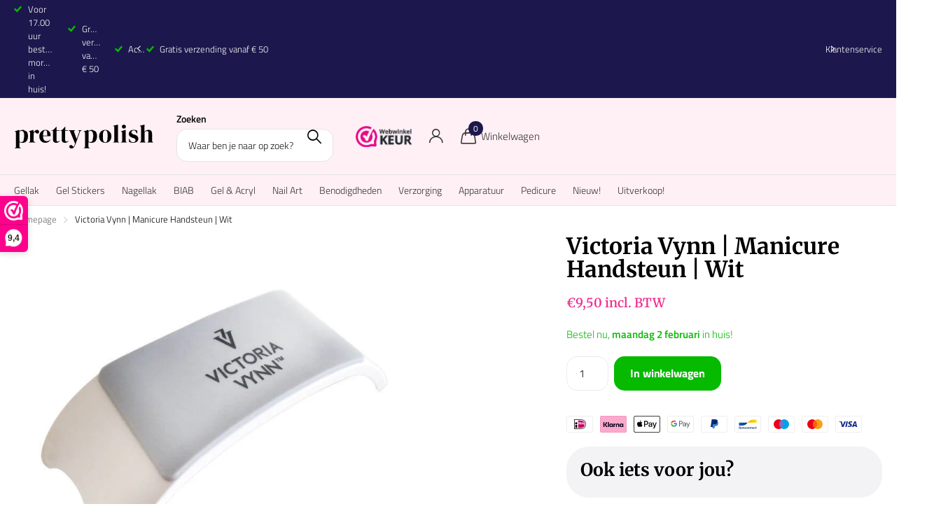

--- FILE ---
content_type: text/css
request_url: https://prettypolish.nl/cdn/shop/t/15/assets/prettypolish.css?v=40479627121052050871765216741
body_size: 77
content:
.m6pn#cart{max-width:750px}.template-product .product-recommendations{background:#1c184d0d;padding:20px 20px 0;border-radius:32px}.template-product .pp-pdp2kolom{display:flex;justify-content:space-between}.template-product .pp-pdp2kolom>div{width:47%}@media only screen and (max-width: 1000px){.template-product .pp-pdp2kolom{flex-direction:column}.template-product .pp-pdp2kolom>div{width:100%}}.template-product .pp-productspecs ul{margin:20px 0 0;padding:0;list-style:none}.template-product .pp-productspecs ul li{padding:10px}.template-product .pp-productspecs ul li span{min-width:150px;display:inline-block}.template-product .pp-productspecs ul li:nth-child(odd){background:#1c184d0d}.pp-container-blog{max-width:1280px;display:flex;overflow:none;position:relative;margin-left:auto;margin-right:auto}@media only screen and (max-width: 800px){.pp-container-blog{flex-direction:column}}pp-container-blog h1,.pp-container-blog h2,.pp-container-blog h3,.pp-container-blog h4{scroll-margin-top:20px}.pp-container-blog aside{min-width:250px;width:100%;margin:0 20px 0 0}@media only screen and (max-width: 800px){.pp-container-blog aside{margin:0 0 40px}}.pp-blog-menu-sticky{background-color:#f5f5f5;position:sticky;top:15px;padding:10px 10px 20px;border-radius:15px}@media only screen and (max-width: 800px){.pp-blog-menu-sticky{position:relative}}body.template-article,body.template-page{overflow-x:visible!important;scroll-behavior:smooth}.pp-blog-menu-sticky ol li a{color:var(--primary_text_h);font-size:14px}.pp-blog-menu-sticky ol{padding-left:15px!important;margin-bottom:0}.pp-blog-menu-sticky ol:before{content:"Inhoudspagina";margin-left:-15px;font-weight:700}.product-card figure.has-secondary-overlay{position:relative}.product-card-secondary-thumb{position:absolute;right:.75rem;top:.75rem;width:32%;max-width:110px;aspect-ratio:1 / 1;overflow:hidden;border-radius:6px;background:#fff;box-shadow:0 4px 10px #0000001f;z-index:2}.product-card-secondary-thumb img{width:100%;height:100%;object-fit:cover;display:block}@media (max-width: 749px){.product-card-secondary-thumb{display:none}}.pp-variant-group{margin-top:8px;display:flex;flex-wrap:wrap;gap:6px}.pp-variant-pill{display:inline-flex;align-items:center;justify-content:center;padding:4px 8px;font-size:11px;border-radius:999px;border:1px solid #ddd;text-decoration:none;color:inherit;background:#fff}.pp-variant-pill.is-active{border-color:#ff2d86;background:#ffeff7;font-weight:600}
/*# sourceMappingURL=/cdn/shop/t/15/assets/prettypolish.css.map?v=40479627121052050871765216741 */


--- FILE ---
content_type: application/javascript; charset=utf-8
request_url: https://searchanise-ef84.kxcdn.com/preload_data.6e0c6D1D2p.js
body_size: 10025
content:
window.Searchanise.preloadedSuggestions=['victoria vynn','by djess','victoria vynn gellak','cat eye','top coat','mega base','builder gel','victoria vynn gel','base coat','rubber base','by djess gellak','gel polish','build gel','soft gel tips','tape bond','victoria vynn base','smooth base','fiber gel','victoria vyn','nail prep','dual forms','victoria vynn top coat','victoria vynn top','master gel','nail art','cat eye gellak','victoria vynn salon gellak','milky white','blooming gel','victoria vynn builder gel','gel tips','gummy base','hema vrij','victoria vynn build gel','founding base','victoria vynn mega base','bottle gel','pharm foot','hard gel','victoria vynn topcoat','glitter gellak','soft gel','by djess gel polish','boost base','victoria vynn pure','uv lamp','dual form','by jess','victoria vynn primer','primer acid','top no wipe','victoria vynn gel polish','no wipe','nagel tips','gel x','base gel','led lamp','wit gellak','art gel','victoria vynn biab','bottle builder','mega base clear','control gel','3d gel','duo prep','poly gel','gel penseel','top coat no wipe','tpo vrij','ocho nails','dehydrator victoria vynn','victoria vynn cat eye','topcoat no wipe','by djess biab','victoria vynn pure gel polish','victoria vynn master gel','by djes','acryl gel','gel victoria vynn','acid primer','victoria vynn tape bond','by djess top coat','victoria vynn soft gel tips','bydjess gellak','gellak victoria vynn','master gel base','gellak rood','prep max','victoria vynn hard gel','victoria gel','gel base','victoria vynn gellak rood','gel builder','victoria gellak','victoria vynn glitter','peel off','nail tips','top coat victoria vynn','nagel sjablonen','victoria vynn base coat','nagelriem olie','biab gel','gel lak','victoria vynn builder','gellak remover','no wipe top coat','starter set','soft tips','victoria vynn kleuren','base build gel','by djess base','top victoria vynn','gelacy nude','salon gellak','gellak blauw','baby boom','victoria vynn cleaner','victoria vynn bottle gel','mega base nude','gellak roze','mousse gel','hema free','duo max','victoria vynn nail prep','victoria vynn salon','bruin gellak','paint gel','glitter gel','oh my gloss','gellak glitter','cuticle remover','starter kit','line art gel','brilliant gel','cold pink','nail polish','rubber base coat','cat eye magneet','cateye gellak','uv led lamp','french manicure','cat eye victoria vynn','gel victoria','gel nagellak','victoria vynn prep','base victoria vynn','glitter top','liquid polygel','victoria zel','by djess gel','red gellak','victoria vynn penseel','victoria vynn rood','glossy top','no wipe top','rood gellak','nagel verlenging','mega base beige','by djess topcoat','gummy top','tpo vrij kleuren','matte topcoat','zwart gellak','victoria vynn red','nagel olie','build gel base','top gel','nagel frees bitjes','victoria vynn easy fiber gel','victoria pure','gellak nude','acryl liquid','bordeaux rood','color wheel','by djess top','victoria vynn mousse gel','victoria vynn brillant gel','roze gellak','just base','victoria vynn tips','cuticle oil','victoria vynn build gel 15 ml','molly lac','nail cleaner','by djess gummy base','nail wipes','no wipe topcoat','victoria vynn glitter gellak','gellak wit','victoria top coat','glass gel','primer prep','victoria vynn set','cover nude','french white','victoria vynn nude','bond max','top coat victoria','victoria vynn build','mega base victoria vynn','gel kleuren','nail dehydrator','white gel polish','tpo vrije gellak','soft pink','victoria top','nail form','top gun','gel brush','ocho gellak','glow in the dark','acryl penseel','victoria base','cuticle pusher','victoria vynn blauw','art gel 3d','gellak by djess','by djess rubberbase','nagel lamp','cover pink','pastel kleuren','frees bitjes','by djess bottle builder','by djess gelacy','biab base','line art','victoria van','lily pink','by djess smooth base','pedi base','gel polish victoria vynn','gelacy base','victoria vynn pink','clear gel','victoria vynn white','uv gel','mega base cold pink','liquid poly gel','rubber base gel','mega base pink','candy pink','nude gel','gel builder 50 ml','milky pink','vynn salon','donker rood','gellak groen','by djess nail polish','creamy hybrid','victoria vynn gellak roze','uv led gellak','mega top','nail gel','neon gellak','witte gellak','biab victoria vynn','by djess basecoat','gummy base clear','brillant gel','victor vynn','victoria vynn fiber gel','peel off base','lava cake','gel nail stickers','nailart penseel','top coat by djess','blink pink','gelacy pink','victoria vynn soft gel','gel bottle','tips gel','victoria vynn mousse','baby pink','victoria vynn 08','djess gellak','cherry on top','gel penseel victoria vynn','hema-vrije gellak','victoria vynn base gel','gel cleaner','biab nude','gellak victoria','gel uv','dirty pink','topcoat victoria vynn','easy fiber gel','makear gel','victoria vynn polygel','easy fiber','victoria gel polish','victoria ynn','gel kwast','victoria vynn remover','color gel','the gel bottle','primer zuur vrij','victoria builder gel','summer night','peel base','gel clear','build gel top','build base','victoria v','naked nude','base rubber','matte top','builder gel victoria vynn','press on','base coat victoria vynn','salon nail prep','top coat mat','high on heels','oranje gellak','master base','gel remover','gel color','builder base','gelacy cover pink','by djess 8','master gel top','pretty polish','liner gel','merry christmas','gellak pink','victoria vynn 248','bruin kleuren','victoria vynn vijl','transfer foil','gellak set','victoria vynn gellak glitter','nail brush','clear base','by djess piccolo','master gel liquid','white gel','victoria vynn black','base victoria','neon roze','acryl powder','victoria vynn gel tips','flexi tips','holo top','victoria vynn bond','base build','victoria vynn tpo vrij','top it','victoria salon','hema vrij gellak','mat topcoat','gellak paars','brown gellak','jelly gellak','base van by djess','gel polish top','victoria vynn 249','victoria vynn basecoat','victoria vynn gel heel','totally clear','victoria vynn groen','gellak bruin','sculpture gel','nude gellak','victoria vynn lamp','by djess base coat','bruin victoria vynn','forget me nude','primer victoria vynn','nail oil','boost base victoria vynn','victoria vynn dehydrator','smooth liner','base coat by djess','bij djess','penseel gel','white gellak','victoria vynn buildergel','red jasper','pink gellak','nail buffer','victoria vynn milky white','builder gel base','lamp uv','oh my','victoria vynn pack','boost base clearell','by djess en','baby boomer','tpo vrij gellak kleuren','gellak kleuren','glitter rood','no wipe gloss','victoria vynn polish','jelly gel','victoria vynn alcohol','salon base','by djess cat eye','gel paint','victoria vynn pure creamy hybrid','gel top coat','neon rood','foil gel','buffer blok','white french','dual form by djess','victoria vynn 160','base top','victoria vynn 11','hypoallergene gellak','pure polish gel','victoria vynn top coat oh my gloss no wipe','nail art gel','magneet cat eye','gellak bydjess','rode gellak','top gloss','base gellak','vijlen victoria vynn','cherry red','topcoat mat','perfect shape','victoria vynn 252','groen gellak','rubberbase basecoat','aceton victoria vynn','victoria vynn sjablonen','gel polish tape bond','victoria vynn oranje','nep nagels','peachy pink','vynn gel','victoria vynn mega top','glitter goud','le bisou','cherry queen','pure gel polish','cleaner victoria','glitter topcoat','base pink','cover gel','soft gel tip','build gel victoria vynn','vynn top','nagel gel','diamond bit','strong foundation','by djess no wipe','victoria vy','spider gel','gel producten','victoria vynn 228','top coat clear','by djess 8 ml','starterset victoria vynn','red gel','nagel sticker','no wipe glossy top','jour blanc','gellak geel','victoria vynn nagellak','by djess builder','gel de','victoria base coat','gel 3d','victoria vynn brilliant gel','liquid acryl','nail art brush','victoria vynn painter high pigment','polygel liquid','victoria vynn beige','builder gel victoria','by djess piccolo gel polish','victoria build gel','gelacy clear','boomy ombre','gellak djess','nagel sjabloon','bevat tpo','victoria vynn 215','victoria vynn master gel liquid','base megabase','top no wipe victoria vynn','victoria vynn kit','victoria vynn 250','top matt','red polish','victoria vynn roze','on top','victoria vynn ge','victoria vynn wit','top victoria','victoria vynn 180','black king','victori vynn','black gel','victoria vynn no wipe','victoria vynn gellak 061','hygiene vijl','glitter gel lak','wooden sticks','base clear','liner brush','pink glass','blauw gellak','chrome pigment','victoria vynn 005','shimmer pink','alco remover','gel in bottle','by djess rood','victoria biab','victoria vynn 162','3d art gel','wedding pink','victoria vin','victoria vynn color','djess base','foot pharm','nail stickers','color pops','founding base of gummy base','gellak zwart','powdery pink','salon build gel','basecoat victoria vynn','basis coat','ombre set','victoria vynn 400','nagel cleaner','hybrid top','victoria vynn cateye','biab clear','kwast voor gel','matte top coat','gel top','hand creme','victoria vynn duo prep','nagel vijl','no wipe black','top glitter','victoria vynn 253','nagelriem snijder','gel tip','victoria vynn 330','cate eye','victoria vynn top no wipe','victoria vynn 265','victoria vynn 372','bondmax by djess','roze glitter','by djess black','gel nude','pure creamy hybrid','victoria vynn gel 08','rubberbase clear','by dje','victoria vynn acrylgel','dual form gel','victoria vynn master','cherry ball','hard base','milky peach','salon gel polish','gellak white','dotting tool','milky gel','andere kleuren','vin rouge','zuurvrije primer','topcoat by djess','vynn gel lak','gel hema','ruby rose','bydjess smooth base','roze gel','victoria vyn top coat','nail forms','victoria vynn acid primer','victoria vynn mega base clear','glazed cherries','vernis gel','salon gel polish base','office glam','victoria vynn 07','by djess duomax','cover candy rose','victoria vynn senso hand & body','victoria vynn 119','nail bond','victoria vynn 261','victoria vynn milky','victoria topcoat','victoria vynn paars','licht blauw','victoria vyn base','salon gel polish top','ocho gel','perfectly nude','goud glitter','3d no wipe','pink cover','milky white gellak','victoria vyn gellak','victoria primer','peel off basecoat','cover blush','vijl victoria vynn','zilver kleur','base en top coat','ocho nude','gellak sets','victoria vynn tip','marry me','orange gellak','chase the sun','victoria vynn oil','one stroke','victoria vynn 278','victoria vynn 002','ai cat eye','drill bit','victoria vynn tape bond 8 ml','rose jasper','victoria vynn gellak beige','victoria vynn o','victoria vynn salon gellak 8-pack','boost base clear','cherry lady','topcoat bydjess','founding base by djess','neon kleuren','dark red','foil transfer','builder gel roze','luna glass','victoria vynn 407','hard gell','sjablonen 500 st','build gel victoria','gellak goud','shimmer peach','cover powdery pink','uv top coat','gummy clear','top mat','gel nails','by gel','bottle builder clear','victoria vynn topcoat no wipe','victoria vynn no wipe top coat','verwijderen gellak','top coat gloss','aceton pomp','victoria vynn kleurenkaart','pure gel','polygel set','milky top','victoria vynn brush','i do','donker bruin','pink prosecco','stone cat eye','by djess glitter','pure creamy','nagellak uv','sparkle pink','gele gellak','by djes base coat','gold glitter','cat eye rood','gel 15 ml','victoria vynn kleurenwiel','topcoat victoria','by djess vijl','by djess gelpolish','gel mousse','color pop','victoria vynn olie','victoria vynn 05','uv gellak','victoria vynn megabase','cover peach','gel white','ombre penseel','vynn top coat','top coat matte','nude top','builder gel clear','victoria vynn mega base beige','folie gel','victoria vynn salon 293','victoria vynn gels','pink chrome','by djess gel polish gellak','cherry tour','victoria roze','victoria vynn 287','polish bydjess','tpo free','beige me baby','by djess base coat clear','matt top coat','gem gel','nagelstickers echt','kleur gel','hema vrije gellak','victoria vynn master gel base','master polygel','vynn dehydrator','victoria vynn uv lamp','victoria vynn oh my gloss','almond tips','bottle gel biab','candy coat','bij djes','paars gellak','by djess white','victoria vynn 225','no wipe gel','gellak transparant','nagel primer','mega base milky','mousse sculpture gel','buil gel','victoria vynn gel polish base','victoria vynn cold pink','base top coat','vynn base','gel polish base','crystal clear','victoria vynn shimmer','rood glitter','gel polish blue','neon oranje','white polish','color gellak','follow me','victoria vynn gellak red','victoria vynn żel','doorzichtige lak','rose gellak','victoria vynn 234','victoria vynn build base','victoria vynn gellak zilver','top pink','hybrid base','victoria vynn 021','nagel ontvetten','victoria vynn 312','victoria builder','brocaciello collectie','by djess nude','salon gel polish 300','gel milky','victoria vynn 50','victoria vynn gellak goud','nail tip','top build gel','gel 50 ml','victoria vynn just base','gellak purple','uv/led lamp','victoria vynn 091','brown meander','nu djess','gel nagels','by djess no wipe glossy top','blue gellak','victor vynn gellak','victoria vynn 246','by djess startset','victoria vynn brown','flame bit','iq nail polish','kleuren by djess','bydjess biab','voor manicure','hot pink','nagel lak','eye cat','victoria hard','gel by djess','mocha eclair','nail builder','gellak burgundy','victoria vyn shimmer','brown gel polish','mocha cream','nagel bitjes','211 victoria vynn','no wipe djes','top lak no wipe','gel base coat','bottle gel victoria vynn','2 in 1 tool','sugar plum','matt topcoat','polish gel','pink buildergel','djes gella','no wipe gummy top','by djess gellak kleuren','clear top','victoria vynn no','victoria vynn blue','by djess founding base','victoria vynn build gel 50 ml','build it gel','base coat clear','no wipe glossy top by djess','cuddly white','cat eye roze','victoria vynn 045','uv lamp nagels','gelacy cover nude','french gel','004 victoria vynn','mamma mia','gellak brown','victoria vynn kiwi mousse','victoria vynn vijl mini nail buffer','love me','victoria vynn 168','cat ye','mini lamp','gellak verwijderen','pink rose','dirty blush','gellak kleur','kiss me','salon gel','biab by djess','victoria tape bond','frezen set','victoria vynn 294','gellak rose','blooming gellak','gel kit','victoria vynn sticker','nail prep dehydrator','victoria vynn 114','victoria vynn led lamp','victoria vynn starter kit','victoria vynn 3','drama queen','oh m','bond base','pro art','victoria vynn soft tips','victoria vynn soft pink','gel tips gel','pink glitter','victoria vyn builder gel 50 ml','easy fiber gel sparkle pink','victoria vynn nagel olie','top coat glitter','build gel soft pink','gel & go','acrylic powder','hema free gellak','ocho nails gel lak','mega ba','milk gel','rood gel','victoria vynn top coat no wipe unblue','gellak lampen','ultra marine atria','nail gellak','stay classy','handschoen nitril','victoria build','ocho lamp','victoria vynn 5','victoria vynn iq nail polish','builder gel vynn','dry wine','ontvetter victoria','kleuren voor','victoria nude','make ar','soft tips gel','victoria vynn peach','gel polish rood','controle gel','stickers nail','5 oils complex','quick art sticker','base builder gel','by jess groen','nude victoria vynn','acry gel','french pink','molly gellak','plastic doosje','no wipe matte top','top coat matt','victoria vynn 304','royal red','dual forma','uv nail polish','be djess','master top','tube knijper','fully white','by djess paars','gel art','nude base','nail art pen','by djess control gel','victoria vynn 232','primer victoria','victoria vynn acid','soft pink gellak','liner art','peel of','dark blue','by jess topcoat','set victoria vynn','heat claret','victoria vynn builder base','witte lak','metallic dust','glitter zilver','victoria vynn 23','victoria vynn clear','victoria vynn foot','victoria vynn gellak salon','victoria vynn 429','gel de constructie','nail art penseel 3','cover cream','victoria vynn 428','vynn kleuren','victoria vynn base build gel','gellak victoria vynn blauw','manicure lamp','by gel polish','victoria vynn bruin','top coats','vynn black','coral vynn','hema tpo-vrije','penseel gelacy','builder gel 03','outlet by djess gel polish 089 toffee coffee 15 ml','victoria vynn basic sjablonen 100 stuks','milky pink base','builder de','polish by djess','chic wine','no wipe polish by do','neon gel polish','victoria vynn 060','pink victoria vynn','victoria vynn salon gellak 402','aanbreng kwastje voor de gel','victoria vynn 315','roze polish','control gel cover pink','victoria vynn pure gel polis','set of gel','em nail base','nail prep victoria vynn','hand and body','tape bond 15','yellow polish','pure polish','dark truffle','dream girl','black gel polish','011 victoria vynn','hybride lak','by jess gel polish','wit gel','licht roze','victoria vynn 373','victoria vynn 297','victoria vynn strong foundation','victoria vynn 302','gel vi','gell lak','mega base shimmer','victoria vynn zwart','salon gellak 025','victoria vynn pure rood','victoria vynn 093','victoria vynn 398','victoria vynn poli gel','vic vynn','victoria vynn gellak oranje','finish gel','manicure brush','pastel pink','lucky love','victoria vynn 115','im sexy','rubber base clear','pink top','uv led gel','victoria vynn 161','acrylgel victoria vynn','by djess piccolo gel','victoria vyn gel','soft tip','magnet polish','victoria vynn lak','victoria vynn 262','victoria vynn salon 297','vynn gellak','goud gel','gel nagel borstel','by jes','shimmer topcoat','neon roze gel','victoria vynn vijlen','peel of base','build gel 11','fire engine','gel set','by djess cateye','victoria white','master liquid','gel borstel','victoria vynn bottle gel biab','line art by djess','milky base','gummy base by djess','025 victoria polish','victoria vynn 016','base nude','quick art','ocho glitter','penseel victoria vynn','nude topcoat','by djess wit gellak','victoria vynn hand','by djess producten','top unblue','bottle build','painting gel','victoria vynn gellak wit','kwast gel','victoria vynn 007','sing out loud','victoria vynn 116','prepmax by djess','biab gel builder','victoria vynn colorwheel','acid free','lampe uv','kiss the bride','mega clear','prep by djess','victoria vynn mega','victoria vynn gellak top coat','biab remover','victoria vynn 032','nagellak remover','clear builder gel','vynn alcohol','plaklaag verwijderen','base coat nude','hema free gel','alcohol verdampt','blauw gel','nail art penseel','victoria vynn no wipe gloss','victoria vynn nail prep 15ml','salon gel polish tape bond','victoria vynn glitter gel','djess gelacy','nails gel','flash top','removal wraps','victoria vynn gellak groen','biab victoria','victoria vynn gellak paars','sandy toes','gel polish glass','nail clips','victoria vynn pedi','builder in a bottle','victoria vynn sugar plum','victoria vynn art gel','victoria vynn orange','dehydrator nagel','gellak cat eye','victoria vynn 300','victoria vynn 012','blue glitter','vijl recht','in the nude','ocho sale','delicate rouge','be cool','gellak 8 pack','geel gellak','salon top','gel soft tips','victoria vynn builder gel 11','gellak zilver','victoria vynn gel polish 251','nail art penselen','by djess pink','victoria vynn soft','gel in a bottle','victoria vynn hard gell','victoria vynn gellak bruin','pure gel polish victoria vynn','gel forms','victoria vynn bordeaux','second skin','rubber mega base','victoria vynn gellak set','alle kleuren','victoria vynn top gun','victoria vynn 426','hard top','cocoa creme','victoria tpo vrij','victoria cat eye','babyboom victoria vynn','beige glade','soft gel tips prep','build it','gel stickers','een freesmachine','victoria vynn burgundy','victoria vynn collectie','top holo','cleaner gel','tip prep','led light','nagels om','mat top coat','salon base coat','base coat gellak','gummy top coat','victoria vynn 010','victoria vynn pink cover','op i','electric joy','victoria vynn 158','victoria vynn 209','top coat transparant','cateye gel polishes','french tips','gel lak roze glitter','by djes base','fiber base','art gel victoria vyn','nagellak goud','softly yellow','dance dance dance','wat is tpo','gelpolish dj jess','glitter top coat','basic sjablonen','hard biab','dance dance','by jess base coat','gel polish color','vynn tape bond','witte gel','victoria vynn salon gellak 401','master gel 04','nail pre','high pigment','victoria vynn 274','koraalkleurige coral','victoria vynn soft gel tips medium almond','100 victoria vynn','builder gel primer','set nail','by dj','gel red','control gel cover','victoria vynn build gel base','victoria vynn 018','silver booster','lovely green','berry blush','victoria vynn matte top coat','mauve landscape','uv nagellak','bond gel','gel zwart','victoria vynn ombre','victoria vynn zwarte gellak','base builder','gel polish by djess','victoria vynn 25','hema vrij biab','by djess line art gel','001 victoria vynn','victoria vynn creme','glitter vynn','spray prep','mega base lily pink','juicy sangria','take it easy','glitter groen','summer together','gel polish pink','neon gel','gel construcție','mr & mrs','victoria vynn gold','ocho nails gel polish','top milky','by djess penseel','victoria vynn 061','victoria vynn nagelriem','kleur pink','victoria vynn gellak geel','epic emerald','liner art gel','top no wipe victoria','nude biab','shape dual forms','pump it up','pure base','by jess gel','scarlet red','victoria vynn pink base','gellak pastel','victoria vynn glow in the dark','victoria vynn 337','victoria vynn 137','parelachtige gloed','victoria vynn 229','stempel gellak','gel cover','set gel','sun of a beach','tap bond','biab pink','acrylic gel','femme fatale','build gel 15','gel de base','djess top coat','victoria vynn 309','ocho basecoat','gel glitter','pretty polish victoria vynn','victoria vynn met','victoria vynn 371','ocho nails gellak','nude pink','soft gel set','sparkle gel','victoria vynn 198','morning mist','gel cover pink','crystal glass','victoria vynn salon gellak 211','victoria vynn magneet','victoria vynn transparant','base boost','by djess rubber base','by djess smooth','remover gel','victoria vynn gel nude','stamping gel','victoria vynn top coat l','vynn lamp','victoria soft gel tips','cat ete','bo nails','chill out','victoria vynn uv','victoria vynn acryl','by djess zwart','victoria vyn 226','victoria vynn 30','cat ey','powdery peach','victoria vynn 251','gel liner','djess smooth base','victoria vynn vijl mini nail buffer 100/180','rosy grass','beige glow','pedicure base','neo nail','vv gel','cuticle jelly remover','nagels verlengen','victoria vynn starter','gel master','victoria vynn 388','vi toria vynn 323','glow in the dark gellak','makear pro art','victoria bond','cat eye gel','victoria vynn gel base','blue suede','base milky','goud gellak','pure alco remover','gellak sheer','victoria no wipe','by djess lamp','victoria vynn 015','vynn white','perky pear','paarse gellak','flower lei','victoria vynn 314','victoria vynn gloss','victoria vynn 299','victoria vynn 013','victoria vynn painter','out the door','victoria vynn naked nude','painter high pigment','kleuren kaart','by djess gummy','victoria vynn 15','top coat no wipe unblue','cookie dough','zwart nagellak','victoria vynn mega base milky white','tape bond victoria vynn','301 locked in red','victoria vynn 01','top coat mate','true to life','victoria vynn vloeistof','disco ball','ocho frees','top coat 15 ml','victoria vynn mega base shimmer pink','nail polish top','nagel polish','victoria vynn 160 heat claret','no blue','deep sea','victoria vynn gel polish 217','victoria vynn clear gel','cat eye bydjess','top coat gel','victoria vynn boost','gel polish white','victoria vynn salon gellak 223 rose diamond','start set','buildergel base','risky wine','one step','gellak neon','victoria vynn glitters','gel polish zwart','nagel poeder','brooklyn street','gell polish','light rose','vijl hygienevijlen','victoria vynn cover','mega base white','plum perfect','victoria vynn 5 oils complex','by jess top coat','victoria vynn base nude','gel fiber','topcoat matt','prep victoria vynn','build gel clear','rose gold','victoria vyn 08','holo colorido','victoria vynn kwast','glitter victoria vynn','oud roze','top gold','nails prep','polar white','victoria vynn gellak blue','top nude','builder gel 08','bordeau rood','victoria vynn 030','acryl victoria vynn','victoria vynn 214','top base','victoria vynn top coat no wipe unblue 8 ml','zwarte gellak','biab hema vrij','victoria rood','by djess set','naughty list','vijl 100/180 victoria vynn','victoria vynn gel 345','victoria vynn gel polish top','salon nail','topcoat shimmer','by djess gel polish set','builder djess','031 victoria vynn','uv lamp nagel','victoria vynn powder','master gel 08','victoria vynn nagelvijl','victoria vynn salon gellak 351','victoria vynn gellak salon red lock','blush rush','mulled wine','victoria vynn rubber base','sparkle top','rood met glitter','victoria vynn salon gellak 004','victoria vyn creamy','femm night','transfer foil gel','victoria vynn perfect shape dual forms','hot rock','victoria vynn wine','fashion follower','voor nagel','rood kleuren','victoria hard gel','liquid poly','nagels gel','rubber base victoria vynn','victoria vynn on top','top coat shimmer','gel polish set','djess gel nail','smoky desert','build ge','forms victoria vynn','victoria lak wit','rood gelak','in the dark 247','uit kleuren','victoria vynn monaco','nuit noir','gel lak bruin','djess set','gellak rood victoria vynn','victoria vynn o my gloss','victoria vynn mild coral','v victoria vynn','victoria vynn buil','bella brown','red gelpolish','girls night','by dj jess','vitamin boost','bordeauxrode tint','rubber gel','colorwheel victoria vynn','brush clear','victoria kleuren','tpo sale','victoria ombre','victoria vynn 211','penselen voor','burnt pink','victoria vynn gel polish 162','gel nail polish','nagel ontvetter','gellak led','gellak oranje','lamp victoria','outlet by djess','basis gellak','victoria vynn boost base','mint candy','victoria vynn builder gel 15 ml','gel victoria victoria','shift surprise','top coat gellak','milk base','glazed cherrie','white glitter gel','soft gel tips almond','blue victoria','base coat white','victoria vynn build gel 15 ml 16 delicate rouge','by djess 2-in-1 tool','base coat tape bond','nude mega','milky nude','victoria vynn 390','coral gellak','djess top coat no wipe','nail polish by djess','starter kit medium','builder gel penseel','clear builder','vijl mini','gel lak rood','victoria vynn 208','victoria vynn 267','victoria vynn 079','victoria vyn hard gel','gellak kleurenwiel','nagel kwast','acryl als','wit french','pastel groen','victoria vynn 408','by djess 148','gel polish 012','vijl halve maan','victoria vynn top hema-vrije','mocha mousse','victoria vynn 345','63 by dj jess','224 gel polish','nagel vorm','by dj jess gel polish','always kleur','victoria vynn mega base clear 8 ml','victoria vynn bottle gel biab crystal clear','victoria vynn 023','soft pink gelacy','gelacy base coat','nail prep victoria','05 victoria vynn','vynn sets','pastel geel','victoria vynn master base','victoria vynn master gel/liquid','victoria vynn 102','victoria lamp','08 pink cover','topcoat clear','biab white','base en top','forest lake','mega bond','08 build gel','victoria vynn 213','victoria vynn 03','victoria vynn top coat oh my gloss no','megabase nude','victoria vynn 91','gel lamp','victoria vynn diamond','metalen nail','white base','mega base base coat','color victoria vynn','nagel riem olie','victoria red','hema vrij top coat','gel mousse victoria vynn','gel kleur','rose petal','bydjess bottle builder','stolen kiss','by djess hard','nagel riem','soft gel lamp','transparante gellak','top bond','penseel biab','french manicure gellak','gummy base natural','build gel 10','mega base victoria','base voor gel','bridal veil','bas coat','build gel 12','nagel verlengingen','plak nagels','nep nagel','021 victoria vynn','acry pensel','pinky glitter','nailart gel','lege flacon','gel polish 222','dazzle pink','gel milky white','gellak gold','vijl buffer','victoria vynn 8-pack','victoria vyn brillant','306 victoria vynn','114 victoria vynn','build gel 04','victoria vynn build gel 16','victoria vynn cover pink','gummy base gel','victoria vynn 397','vijl halve maan 180','mini buffer','by djess glossy top','victoria vynn 358','my gloss no wipe','base coat gel','no wipe top victo','build gel 01','navy gellak','gloss top','by djess gellak rood','by djess bottle','3d art','victoria vynn cuticle jelly remover','04 cover nude','victoria vynn base clear','gelacy penseel','endless ocean','djes gelacy','victoria vynn pharm foot','light pink','cateye victoria vynn','pinky pink','vijlen by djess','gel polish 331 victoria vynn','high society','glitter victoria','victoria vynn 296','victoria vynn gellak kleuren','salon cat eye','pure top','vynn build','gel polish rod','victoria vynn mega base pink','cover rose','milky whi','victoria vynn top coat no wipe','gel base victoria','no wipe shimmer','gel pensel','rood victoria vynn','vynn colorwheel','victoria vynn pharm','oh my glos','victoria vynn gel 11','victoria vynn 028','shocking coral','gummy kleuren','topcoat nude','nail prep and','nagellak gel','victoria vynn 008','victoria vynn gell','bu djess','victoria vynn 268','builder gel 50 ml','victoria vynn bruin gellak','topcoat met glitter','i’m sexy','harde gel','nail pensel','victoria vynn 113','base gel polish','victoria vynn salon gellak tape bond','touch me','victoria vynn 276','candy cane','victoria vynn clean','nail art tape','top coat djess','self leveling gel','candy rose','kleur lak','zilver glitter','een desinfectiemiddel','acryl penseel 8','hard gel base','gel polish nude','wedding party','no wipe matt','sing of loud','top clear','victoria vynn prime','hand steun','cafe au lait','build gel 15 ml','by djess i do','nail rubber','victoria vynn gel 351','gelacy natural','top no wipe clear','pretty polish gellak','v base','white queen','prep bond','pink top coat','victoria vynn salon gellak 119','blue castor','victoria vynn 003','green grass','orange pop','mega base clear 15','dusty pink','top coat makear','mystical maple','build gel nude','3d gel art','clear base gel','salon gel lak','victoria vynn 06','build gel 50','polish victoria vyn','victoria vynn 4','gellak pretty polish','victoria vynn rose kleuren','victoria vynn gel biab','victoria vynn gellak pink','victoria prep','royal hazel','nail remover','polygel gel','biab verwijderen','pastel dreams','top no wipe gloss','victoria vynn 184','life is a beach','gouden glitter','gloss no wipe','i am','by djess bas','base de','gel liquid','cate ye','bit carbide','olie 30 ml','top victoria vyn','green pillar','creamy gel','victoria vynn 082','wine desire','cateye victoria','victoria vynn 12','x gel','top uv led','base and top','hema vrije','gellak pack','victoria vynn ivory','base off','gel builder 50','hema vrij top','nagel bit','klassieke french manicure','gellak red','victoria vynn 344','twilight in paris','victoria brilliant gel','collagen power','gel biab','gold top','biab lak','victoria vynn gel 262','victoria vynn base build','hand cream','victoria vynn salon gellak 146','vynn salon base','by djess polish','topcoat gloss','victoria vynn 285','victoria vynn 004','pedicure pretty','zuurvrije bonder','mega top coat','voor nagelriemen','nagel verlengen','secret evening','victoria vynn black king','007 victoria vynn','vynn roze','nagels frees','cherry town','v top','victoria vynn gellak 261','005 wedding pink','victoria vynn top coat no wipe gloss','victoria polygel','zwart gel','shimmer top','gel build','nagel stickers','lamp by djess','magic prep','medium almond','pure duo','nagel vormen','bydjess hema','gel base victoria vynn','prep and wipe','light pink rose','victoria vynn collecties','gellak zonder lamp','victoria vynn 092','victoria vynn salon gel','camel skin','flex gel','ocho base','topcoat no wipe gloss','nailart sjablonen','gel c','victoria vyn buildergel','mega nude','by d','by kleuren gellak','victoria vynn 142','base coa de victoria vynn','victoria vynn art gel 3d no wipe','dragon fruit','bouw gel','pink base','victoria vynn 14','poli gel','victori gellak','black gellak','gel lak nude','victoria vynn 223','rubberbase gel','mate top coat','glass rouge','moyou london','transparant gellak','victoria vynn gellak 120','victoria color','tip nail','biab milky','victoria vynn salon 344','nuit noire','victoria vynn pastel','millionaire gouden','victoria no wipe top coat','topcoat glitter','basecoat gellak','gel topcoat','rubber basecoat','victoria vynn\'s','coral surprise','ocho pink','gel potje','imperial purple','shimmer peachpuff','blue dragon','victoria vynn 043','victoria vynn soft gel tips primer','no 08 gel','victoria vynn 316','rose quartz','base gel victoria vynn','top base coat','warm brown','victoria vynn 3d','uv led','milk white','victoria vynn neon','pink gel','victoria vynn coat','master gel milky','biab penseel','victoria vynn kleurenkaar','gummy topcoat','soft gel tips lamp','victoria vynn 227','glamour in gold','victoria vynn acry','victoria vynn 15 ml','victoria vynn 150','tips short','base coat hema-vrije','bride pink','easy fiber sparkle','dust donut glazed','victoria vynn top gel','djess no wipe topcoat','gel nud','led lamp met','victoria uv nude','victoria gel 02','victoria vynn builder gel powdery pink','victoria van cleaner','victoria vynn salon gel polish base','victoria vynn salon gel polish','mellow rose','victoria vynn base gel voor builder','gel victoria vynn 16','night watch','gel voor verlenging','hard gel victoria','fiber gell','victoria vynn biab pink','victoria vynn biab roze','manicure tools','anthracite sadr','glitter base','nude set','cover powder pink','nail liner','gel polish 301','megabase peach','nagelfrees zelf','victoria vynn fuchsia','blok vijl','uv led lampen','gellak polish','victoria vynn 270','one gel','burgund madame','build gel 50 ml','navy blauw','nude build gel','berry wine','builder gel wit','025 dry wine','is gellak slecht','soft gel tips victoria vynn','kleuren rood','mrs claus','base djess','black tulip','do max','of autumn','victoria vynn 26 gel','blood moon','ceramic bit','clear almond tips','build clear','lege pomp','wit gellak victoria','victoria vyn 163','vynn gold topc','cel stofdeppers','uw lamp','victoria vynn no wipe top','donkere kleuren','uv/led lampen','victoria vynn 412','victoria vynn salon 278','glass lak','brush liner','victoria vynn fiber','victoria vynn 351','gel roze gellak','nai art','victoria vynn pure hybrid','nagelriem remover','lak met','verlenging voor','heather road','it no wipe','victoria vynn uitdrogen','do dual form','bottle gel victoria','truffel brown','victoria vyn 388','master gel dirty pink','victoria vynn foundation','dark gel polish','master gel base victoria vynn','victoria vynn 13','led lampe','victoria vynn salon gellak 003','cateye gel','salon color gel','voor verwijderen','gelacy by djess','victoria vynn 094','vynn bruin','penseel voor gel','djess nude','top gum','light gel','bruin goud','chocolade bruin','dual forms tips','victoria lyn','victoria vynn navy','diepe bordeauxrode','victoria gelak glitter','be fa','tips victoria vynn','dual forms almond','vynn biab','victoria vynn hard','french gelijkmatig','victoria vynn master gel top','french gellak','rubberbase coat','bij djess builder gel','russian almond','builder gel milky white','fiber gel victoria vynn','tpo gellak','build gel 10 pink','victoria vynn 339','poly gel liquid','victoria vynn babyboom','gellak remover victoria vynn','victoria vynn 401','top hybrid','antibacteriële bescherming','victoria vynn pumpkin','rood gel polish','french white gel','mat top','is biab','gel sticker','victoria vynn gellak brown','victoria vynn diep','base nagels','builder gel peach','victoria vynn mega base blink pink','pure creamy topcoat','victoria pure 130','victoria vynn 263','cat eye max','tip gel','master penselen','glitter topcoats','gellak kleur blauw','builder gel milky','hybride gel','hard gel 08','top no wipe matt','top coat vynn','french w','bydjess polish especially','diamond gellak','usb lamp','gellak french','orange nagellak','biab top coat','salon top coat','finish mat','top shimmer','gel polish 400','cat eye gel by djess','kit gel','builder gel cover pink','light bulb','summer sun','neon pink','base clear gellak','victoria vynn beige glow','by djess goud','victoria vynn dual forms','base coat 2','party flash','baby blue','white victoria vynn','build gel primer','effect coat','nude collectie','victoria vynn build gel 07','yellow gellak','nail gel nail gel','dehydrator and primer','outlet by djess gel polish 090 brownie 15 ml','smooth liner brush','do victoria vynn','pure of salon','victoria gel 08','victoria vynn 8','top oh','like a virgin','victoria vynn gel 4','base en topcoat','pastel set','nude victoria','kooky mala chite','gel nagellak goud','met victoria','cateye lak','by djess cherry queen','by djess duomax 100 ml','cat eye set','beige mega','em nail','victoria fuchsia','vynn led lamp','polygel clear','pretty polish topcoats','mega milky','jelly remover','uw led','fiber gel basecoat','cover peach build gel','klassieke base coat','victoria vynn black polish','build it base','gel top ca','penseel builder gel','no wipe 3d gel','victoria vynn build gel 15 ml 15 milky white','boss babe','by djess marry me','gellak pen','50 ml builder gel','victoria vynn 256','victoria vynn 255','victoria vynn 242','victoria vynn 203','victoria vynn 063','victoria vynn 222','victoria vynn 037'];

--- FILE ---
content_type: image/svg+xml
request_url: https://prettypolish.nl/cdn/shop/files/logo.svg?v=1693739286&width=200
body_size: 2198
content:
<svg xmlns="http://www.w3.org/2000/svg" width="202" height="36" viewBox="0 0 202 36"><g><g><g><path d="M117.908 10.784c1.203 1.56 1.804 3.788 1.804 6.693 0 2.854-.662 5.102-1.982 6.743-1.32 1.642-3.181 2.462-5.587 2.462-1.88 0-3.456-.27-4.74-.82v6.172c0 .953.428 1.545 1.284 1.784l.673.179v.356h-8.67v-.356l.428-.143c.882-.24 1.32-.81 1.32-1.713v-19.41c0-.52-.091-.917-.265-1.177-.178-.26-.504-.438-.983-.535l-.5-.107v-.357l6.07-2.07.352.357.321 1.107c.79-.48 1.662-.847 2.625-1.107.964-.26 1.958-.392 2.977-.392zm-3.578 6.834c0-2.874-.332-4.892-.996-6.043-.668-1.157-1.638-1.733-2.9-1.733-.877 0-1.857.285-2.93.856v14.375c.91.378 1.884.571 2.93.571 1.195 0 2.14-.621 2.844-1.855z"/></g><g><path fill="none" stroke="#000" stroke-miterlimit="20" stroke-width=".05" d="M117.908 10.784c1.203 1.56 1.804 3.788 1.804 6.693 0 2.854-.662 5.102-1.982 6.743-1.32 1.642-3.181 2.462-5.587 2.462-1.88 0-3.456-.27-4.74-.82v6.172c0 .953.428 1.545 1.284 1.784l.673.179v.356h-8.67v-.356l.428-.143c.882-.24 1.32-.81 1.32-1.713v-19.41c0-.52-.091-.917-.265-1.177-.178-.26-.504-.438-.983-.535l-.5-.107v-.357l6.07-2.07.352.357.321 1.107c.79-.48 1.662-.847 2.625-1.107.964-.26 1.958-.392 2.977-.392 2.044 0 3.67.78 4.873 2.334zm-3.578 6.834c0-2.874-.332-4.892-.996-6.043-.668-1.157-1.638-1.733-2.9-1.733-.877 0-1.857.285-2.93.856v14.375c.91.378 1.884.571 2.93.571 1.195 0 2.14-.621 2.844-1.855.705-1.238 1.052-3.292 1.052-6.17z"/></g><g><path d="M139.31 12.655c.78 1.361 1.163 2.977 1.163 4.858 0 1.88-.362 3.501-1.086 4.872a7.816 7.816 0 0 1-3.073 3.176c-1.316.744-2.88 1.121-4.685 1.121-1.814 0-3.384-.377-4.714-1.121a7.778 7.778 0 0 1-3.09-3.196c-.718-1.381-1.085-2.997-1.085-4.852 0-1.856.387-3.461 1.162-4.817a8.038 8.038 0 0 1 3.176-3.14c1.345-.739 2.86-1.106 4.551-1.106 1.687 0 3.191.362 4.527 1.086zm-4.26 4.929c0-2.232-.113-3.96-.337-5.173-.23-1.213-.591-2.06-1.09-2.539-.5-.468-1.163-.708-1.994-.708-.84 0-1.508.24-2.018.708-.515.48-.882 1.326-1.111 2.539-.225 1.213-.337 2.94-.337 5.173 0 2.212.112 3.925.337 5.138.23 1.213.596 2.054 1.11 2.533.51.474 1.178.713 2.02.713.83 0 1.493-.24 1.992-.713.5-.48.862-1.32 1.091-2.533z"/></g><g><path fill="none" stroke="#000" stroke-miterlimit="20" stroke-width=".05" d="M139.31 12.655c.78 1.361 1.163 2.977 1.163 4.858 0 1.88-.362 3.501-1.086 4.872a7.816 7.816 0 0 1-3.073 3.176c-1.316.744-2.88 1.121-4.685 1.121-1.814 0-3.384-.377-4.714-1.121a7.778 7.778 0 0 1-3.09-3.196c-.718-1.381-1.085-2.997-1.085-4.852 0-1.856.387-3.461 1.162-4.817a8.038 8.038 0 0 1 3.176-3.14c1.345-.739 2.86-1.106 4.551-1.106 1.687 0 3.191.362 4.527 1.086 1.335.729 2.385 1.768 3.155 3.12zm-4.26 4.929c0-2.232-.113-3.96-.337-5.173-.23-1.213-.591-2.06-1.09-2.539-.5-.468-1.163-.708-1.994-.708-.84 0-1.508.24-2.018.708-.515.48-.882 1.326-1.111 2.539-.225 1.213-.337 2.94-.337 5.173 0 2.212.112 3.925.337 5.138.23 1.213.596 2.054 1.11 2.533.51.474 1.178.713 2.02.713.83 0 1.493-.24 1.992-.713.5-.48.862-1.32 1.091-2.533.224-1.213.336-2.926.336-5.138z"/></g><g><path d="M150.176 25.03c-.189-.296-.286-.683-.286-1.162 0-.856-.01-1.713-.02-2.58-.01-.87-.01-1.742-.01-2.624V6.456l.138-4.99-.429-.326-6.529 1.534v.362l.464.107c.474.117.81.306.999.55.194.25.285.617.285 1.086v19.089c0 .907-.428 1.498-1.284 1.789l-.428.138v.361h8.527v-.361l-.464-.102c-.448-.143-.774-.362-.963-.663"/></g><g><path fill="none" stroke="#000" stroke-miterlimit="20" stroke-width=".05" d="M150.176 25.03c-.189-.296-.286-.683-.286-1.162 0-.856-.01-1.713-.02-2.58-.01-.87-.01-1.742-.01-2.624V6.456v0l.138-4.99v0l-.429-.326v0l-6.529 1.534v.362l.464.107c.474.117.81.306.999.55.194.25.285.617.285 1.086v19.089c0 .907-.428 1.498-1.284 1.789l-.428.138v.361h8.527v0-.361 0l-.464-.102c-.448-.143-.774-.362-.963-.663z"/></g><g><path d="M158.525 6.593c.81 0 1.488-.255 2.034-.764.55-.515.825-1.162.825-1.947 0-.806-.275-1.463-.825-1.963-.546-.5-1.224-.749-2.034-.749-.805 0-1.494.25-2.05.75-.56.499-.835 1.156-.835 1.962 0 .785.275 1.432.836 1.947.556.51 1.244.764 2.049.764"/></g><g><path fill="none" stroke="#000" stroke-miterlimit="20" stroke-width=".05" d="M158.525 6.593c.81 0 1.488-.255 2.034-.764.55-.515.825-1.162.825-1.947 0-.806-.275-1.463-.825-1.963-.546-.5-1.224-.749-2.034-.749-.805 0-1.494.25-2.05.75-.56.499-.835 1.156-.835 1.962 0 .785.275 1.432.836 1.947.556.51 1.244.764 2.049.764z"/></g><g><path d="M161.36 25.045c-.18-.29-.27-.667-.27-1.147v-9.99l.111-5.061-.362-.357-6.529 2.105v.352l.505.112c.474.092.8.27.978.515.179.25.27.622.27 1.126v11.168c0 .474-.091.856-.27 1.142-.178.285-.504.5-.978.642l-.505.138v.361h8.354v-.361l-.357-.102c-.453-.143-.77-.357-.948-.643"/></g><g><path fill="none" stroke="#000" stroke-miterlimit="20" stroke-width=".05" d="M161.36 25.045c-.18-.29-.27-.667-.27-1.147v-9.99 0l.111-5.061v0l-.362-.357v0l-6.529 2.105v.352l.505.112c.474.092.8.27.978.515.179.25.27.622.27 1.126v11.168c0 .474-.091.856-.27 1.142-.178.285-.504.5-.978.642l-.505.138v.361h8.354v0-.361 0l-.357-.102c-.453-.143-.77-.357-.948-.643z"/></g><g><path d="M174.51 15.479l-1.601-.464c-1.193-.408-2.09-.846-2.697-1.325-.606-.47-.907-1.111-.907-1.927 0-.83.357-1.473 1.065-1.921a4.236 4.236 0 0 1 2.289-.678c.877 0 1.534.158 1.978.479.438.32.886.871 1.335 1.661l1.249 2.213h.362l.214-3.859a10.261 10.261 0 0 0-2.375-.902 10.837 10.837 0 0 0-2.625-.306c-2.304 0-4.078.55-5.317 1.636-1.233 1.096-1.85 2.431-1.85 4.001 0 1.305.413 2.411 1.249 3.319.83.907 1.972 1.57 3.425 1.998l1.499.458c1.35.408 2.278.857 2.783 1.361.494.5.744 1.142.744 1.927 0 .856-.347 1.54-1.05 2.049-.704.515-1.621.77-2.768.77-.974 0-1.779-.23-2.406-.699-.632-.463-1.208-1.172-1.728-2.12l-1.218-2.14h-.357l-.035 4.245a14.9 14.9 0 0 0 2.569 1.014c.932.276 1.977.413 3.14.413 2.477 0 4.398-.525 5.764-1.57 1.371-1.045 2.05-2.441 2.05-4.18 0-1.284-.368-2.38-1.102-3.297-.739-.912-1.962-1.631-3.68-2.156"/></g><g><path fill="none" stroke="#000" stroke-miterlimit="20" stroke-width=".05" d="M174.51 15.479l-1.601-.464c-1.193-.408-2.09-.846-2.697-1.325-.606-.47-.907-1.111-.907-1.927 0-.83.357-1.473 1.065-1.921a4.236 4.236 0 0 1 2.289-.678c.877 0 1.534.158 1.978.479.438.32.886.871 1.335 1.661l1.249 2.213v0h.362v0l.214-3.859a10.261 10.261 0 0 0-2.375-.902 10.837 10.837 0 0 0-2.625-.306c-2.304 0-4.078.55-5.317 1.636-1.233 1.096-1.85 2.431-1.85 4.001 0 1.305.413 2.411 1.249 3.319.83.907 1.972 1.57 3.425 1.998l1.499.458c1.35.408 2.278.857 2.783 1.361.494.5.744 1.142.744 1.927 0 .856-.347 1.54-1.05 2.049-.704.515-1.621.77-2.768.77-.974 0-1.779-.23-2.406-.699-.632-.463-1.208-1.172-1.728-2.12l-1.218-2.14v0h-.357v0l-.035 4.245a14.9 14.9 0 0 0 2.569 1.014c.932.276 1.977.413 3.14.413 2.477 0 4.398-.525 5.764-1.57 1.371-1.045 2.05-2.441 2.05-4.18 0-1.284-.368-2.38-1.102-3.297-.739-.912-1.962-1.631-3.68-2.156z"/></g><g><path d="M200.376 25.688c-.474-.143-.805-.357-1-.643-.188-.29-.285-.667-.285-1.147V13.842c0-1.835-.458-3.186-1.37-4.068-.918-.881-2.147-1.32-3.696-1.32-1.167 0-2.233.245-3.19.734a14.3 14.3 0 0 0-2.692 1.759v-4.46l.137-5.026-.565-.321-6.285 1.53v.361l.535.143c.474.117.8.3.964.535.163.234.25.606.25 1.106v19.053c0 .902-.429 1.498-1.285 1.784l-.428.143v.356h8.349v-.356l-.286-.072c-.856-.265-1.284-.856-1.284-1.784V11.523c.642-.5 1.274-.851 1.89-1.05.618-.204 1.194-.306 1.713-.306.806 0 1.377.178 1.693.535.326.357.484 1.01.484 1.957v11.209c0 .928-.428 1.529-1.285 1.82l-.428.107v.356h8.35v-.356z"/></g><g><path fill="none" stroke="#000" stroke-miterlimit="20" stroke-width=".05" d="M200.376 25.688c-.474-.143-.805-.357-1-.643-.188-.29-.285-.667-.285-1.147V13.842c0-1.835-.458-3.186-1.37-4.068-.918-.881-2.147-1.32-3.696-1.32-1.167 0-2.233.245-3.19.734a14.3 14.3 0 0 0-2.692 1.759v-4.46 0l.137-5.026v0l-.565-.321v0l-6.285 1.53v.361l.535.143c.474.117.8.3.964.535.163.234.25.606.25 1.106v19.053c0 .902-.429 1.498-1.285 1.784l-.428.143v.356h8.349v0-.356 0l-.286-.072c-.856-.265-1.284-.856-1.284-1.784V11.523c.642-.5 1.274-.851 1.89-1.05.618-.204 1.194-.306 1.713-.306.806 0 1.377.178 1.693.535.326.357.484 1.01.484 1.957v11.209c0 .928-.428 1.529-1.285 1.82l-.428.107v.356h8.35v0-.356 0z"/></g><g><path d="M18.343 10.794c1.203 1.56 1.804 3.788 1.804 6.693 0 2.854-.657 5.102-1.983 6.743-1.32 1.642-3.18 2.462-5.58 2.462-1.882 0-3.462-.27-4.746-.82v6.172c0 .953.428 1.545 1.284 1.784l.673.179v.356H1.13v-.356l.428-.143c.877-.24 1.32-.81 1.32-1.713v-19.41c0-.52-.091-.917-.27-1.177-.178-.26-.504-.438-.978-.535l-.5-.107v-.357l6.066-2.07.356.357.316 1.107c.79-.48 1.667-.847 2.625-1.107.969-.26 1.958-.392 2.982-.392zm-3.57 6.836c0-2.875-.333-4.894-1.002-6.045-.67-1.158-1.635-1.733-2.902-1.733-.879 0-1.855.285-2.928.856v14.379c.905.377 1.88.57 2.928.57 1.195 0 2.14-.621 2.846-1.855z"/></g><g><path fill="none" stroke="#000" stroke-miterlimit="20" stroke-width=".05" d="M18.343 10.794c1.203 1.56 1.804 3.788 1.804 6.693 0 2.854-.657 5.102-1.983 6.743-1.32 1.642-3.18 2.462-5.58 2.462-1.882 0-3.462-.27-4.746-.82v6.172c0 .953.428 1.545 1.284 1.784l.673.179v.356H1.13v-.356l.428-.143c.877-.24 1.32-.81 1.32-1.713v-19.41c0-.52-.091-.917-.27-1.177-.178-.26-.504-.438-.978-.535l-.5-.107v-.357l6.066-2.07.356.357.316 1.107c.79-.48 1.667-.847 2.625-1.107.969-.26 1.958-.392 2.982-.392 2.044 0 3.67.78 4.868 2.334zm-3.57 6.836c0-2.875-.333-4.894-1.002-6.045-.67-1.158-1.635-1.733-2.902-1.733-.879 0-1.855.285-2.928.856v14.379c.905.377 1.88.57 2.928.57 1.195 0 2.14-.621 2.846-1.855.705-1.238 1.057-3.292 1.057-6.172z"/></g><g><path d="M33.34 8.46c-.642 0-1.289.178-1.941.53a7.462 7.462 0 0 0-1.784 1.376 7.427 7.427 0 0 0-1.3 1.835v-.28l-.326-3.069-.352-.356-6.137 2.07v.35l.53.149c.48.091.8.265.984.514.178.25.265.638.265 1.163v11.162c0 .454-.087.82-.265 1.111-.184.286-.505.5-.984.643l-.53.137v.362h9.236v-.362l-1.137-.316c-.836-.24-1.249-.83-1.249-1.789v-9.95c.143-.382.286-.718.439-1.019a2.76 2.76 0 0 1 .596-.764c.255-.337.546-.485.856-.444.306.03.582.22.821.55l.066.072c.765.999 1.647 1.499 2.64 1.499.643 0 1.198-.22 1.662-.663.464-.438.694-1.06.694-1.87 0-.765-.235-1.392-.714-1.897-.48-.494-1.162-.744-2.07-.744"/></g><g><path fill="none" stroke="#000" stroke-miterlimit="20" stroke-width=".05" d="M33.34 8.46c-.642 0-1.289.178-1.941.53a7.462 7.462 0 0 0-1.784 1.376 7.427 7.427 0 0 0-1.3 1.835v-.28 0l-.326-3.069v0l-.352-.356v0l-6.137 2.07v.35l.53.149c.48.091.8.265.984.514.178.25.265.638.265 1.163v11.162c0 .454-.087.82-.265 1.111-.184.286-.505.5-.984.643l-.53.137v.362h9.236v0-.362 0l-1.137-.316c-.836-.24-1.249-.83-1.249-1.789v-9.95c.143-.382.286-.718.439-1.019a2.76 2.76 0 0 1 .596-.764c.255-.337.546-.485.856-.444.306.03.582.22.821.55l.066.072c.765.999 1.647 1.499 2.64 1.499.643 0 1.198-.22 1.662-.663.464-.438.694-1.06.694-1.87 0-.765-.235-1.392-.714-1.897-.48-.494-1.162-.744-2.07-.744z"/></g><g><path d="M51.841 11.972c.581 1.08.872 2.314.872 3.695 0 .26-.01.525-.036.8-.025.276-.071.52-.137.735H41.902c.025 2.568.48 4.419 1.371 5.545.897 1.127 2.222 1.697 3.986 1.697 1.188 0 2.146-.193 2.885-.576.734-.377 1.427-.932 2.07-1.676l.356.326c-.734 1.305-1.718 2.33-2.946 3.063-1.223.74-2.691 1.111-4.404 1.111-1.687 0-3.186-.362-4.495-1.09-1.31-.73-2.33-1.77-3.069-3.12-.739-1.36-1.106-2.977-1.106-4.852 0-1.953.428-3.61 1.284-4.98.857-1.371 1.958-2.411 3.298-3.12a8.84 8.84 0 0 1 4.23-1.07c1.545 0 2.87.31 3.961.943zm-4.126-1.09c-.427-1.138-1.247-1.714-2.46-1.714-.687 0-1.277.21-1.766.627-.484.418-.866 1.152-1.136 2.213-.275 1.06-.422 2.548-.448 4.475H48z"/></g><g><path fill="none" stroke="#000" stroke-miterlimit="20" stroke-width=".05" d="M51.841 11.972c.581 1.08.872 2.314.872 3.695 0 .26-.01.525-.036.8-.025.276-.071.52-.137.735H41.902c.025 2.568.48 4.419 1.371 5.545.897 1.127 2.222 1.697 3.986 1.697 1.188 0 2.146-.193 2.885-.576.734-.377 1.427-.932 2.07-1.676l.356.326c-.734 1.305-1.718 2.33-2.946 3.063-1.223.74-2.691 1.111-4.404 1.111-1.687 0-3.186-.362-4.495-1.09-1.31-.73-2.33-1.77-3.069-3.12-.739-1.36-1.106-2.977-1.106-4.852 0-1.953.428-3.61 1.284-4.98.857-1.371 1.958-2.411 3.298-3.12a8.84 8.84 0 0 1 4.23-1.07c1.545 0 2.87.31 3.961.943a6.391 6.391 0 0 1 2.518 2.569zm-4.126-1.09c-.427-1.138-1.247-1.714-2.46-1.714-.687 0-1.277.21-1.766.627-.484.418-.866 1.152-1.136 2.213-.275 1.06-.422 2.548-.448 4.475H48c.24-2.59.143-4.46-.285-5.602z"/></g><g><path d="M64.525 24.71c-.382.25-.82.372-1.32.372a1.77 1.77 0 0 1-1.407-.643c-.372-.428-.555-1.06-.555-1.89V9.708h4.031V8.99h-3.996L61.385 4h-.356l-2.926 3.242a7.622 7.622 0 0 1-1.585 1.249c-.54.31-1.178.55-1.912.713l-.856.143v.362h2.462v12.197c0 1.667.423 2.88 1.264 3.64.846.759 2.034 1.146 3.553 1.146 1.187 0 2.196-.24 3.032-.718a5.274 5.274 0 0 0 1.963-1.927l-.357-.357c-.382.428-.765.77-1.142 1.02"/></g><g><path fill="none" stroke="#000" stroke-miterlimit="20" stroke-width=".05" d="M64.525 24.71c-.382.25-.82.372-1.32.372a1.77 1.77 0 0 1-1.407-.643c-.372-.428-.555-1.06-.555-1.89V9.708v0h4.031v0-.719 0h-3.996v0L61.385 4v0h-.356v0l-2.926 3.242a7.622 7.622 0 0 1-1.585 1.249c-.54.31-1.178.55-1.912.713l-.856.143v.362h2.462v12.197c0 1.667.423 2.88 1.264 3.64.846.759 2.034 1.146 3.553 1.146 1.187 0 2.196-.24 3.032-.718a5.274 5.274 0 0 0 1.963-1.927l-.357-.357c-.382.428-.765.77-1.142 1.02z"/></g><g><path d="M77.12 24.71c-.377.25-.815.372-1.32.372-.566 0-1.04-.215-1.407-.643-.367-.428-.555-1.06-.555-1.89V9.708h4.031V8.99h-3.996L73.985 4h-.361l-2.926 3.242c-.52.525-1.05.943-1.585 1.249-.536.31-1.173.55-1.907.713l-.856.143v.362h2.457v12.197c0 1.667.423 2.88 1.269 3.64.841.759 2.029 1.146 3.548 1.146 1.192 0 2.201-.24 3.032-.718a5.25 5.25 0 0 0 1.968-1.927l-.357-.357c-.387.428-.765.77-1.147 1.02"/></g><g><path fill="none" stroke="#000" stroke-miterlimit="20" stroke-width=".05" d="M77.12 24.71c-.377.25-.815.372-1.32.372-.566 0-1.04-.215-1.407-.643-.367-.428-.555-1.06-.555-1.89V9.708v0h4.031v0-.719 0h-3.996v0L73.985 4v0h-.361v0l-2.926 3.242c-.52.525-1.05.943-1.585 1.249-.536.31-1.173.55-1.907.713l-.856.143v.362h2.457v12.197c0 1.667.423 2.88 1.269 3.64.841.759 2.029 1.146 3.548 1.146 1.192 0 2.201-.24 3.032-.718a5.25 5.25 0 0 0 1.968-1.927l-.357-.357c-.387.428-.765.77-1.147 1.02z"/></g><g><path d="M92.566 9.347l.744.178c.551.138.847.398.892.77.051.367-.02.826-.214 1.371l-3.527 9.74-3.716-9.633c-.188-.55-.275-1.01-.26-1.376.01-.367.276-.632.8-.8L88 9.31V8.99H79.11v.357l.642.25c.428.188.744.423.933.698.189.27.367.637.53 1.08l6.927 16.556c-.357.978-.673 1.758-.948 2.34-.27.586-.515 1.054-.729 1.411-.525.734-1.045.75-1.57.036l-.255-.286c-.305-.479-.662-.84-1.07-1.09-.403-.25-.897-.372-1.499-.372-.59 0-1.126.204-1.6.606-.48.403-.719.943-.719 1.6 0 .74.286 1.346.841 1.825.56.474 1.315.714 2.268.714 1.474 0 2.676-.622 3.604-1.855.923-1.239 1.855-3.104 2.783-5.602l5.745-15.668c.188-.54.392-.969.606-1.285.214-.306.591-.54 1.137-.708l.79-.25V8.99h-4.96z"/></g><g><path fill="none" stroke="#000" stroke-miterlimit="20" stroke-width=".05" d="M92.566 9.347v0l.744.178c.551.138.847.398.892.77.051.367-.02.826-.214 1.371l-3.527 9.74v0l-3.716-9.633c-.188-.55-.275-1.01-.26-1.376.01-.367.276-.632.8-.8L88 9.31v0-.321 0H79.11v.357l.642.25c.428.188.744.423.933.698.189.27.367.637.53 1.08l6.927 16.556c-.357.978-.673 1.758-.948 2.34-.27.586-.515 1.054-.729 1.411-.525.734-1.045.75-1.57.036l-.255-.286c-.305-.479-.662-.84-1.07-1.09-.403-.25-.897-.372-1.499-.372-.59 0-1.126.204-1.6.606-.48.403-.719.943-.719 1.6 0 .74.286 1.346.841 1.825.56.474 1.315.714 2.268.714 1.474 0 2.676-.622 3.604-1.855.923-1.239 1.855-3.104 2.783-5.602l5.745-15.668c.188-.54.392-.969.606-1.285.214-.306.591-.54 1.137-.708l.79-.25v0-.357 0h-4.96v0z"/></g></g></g></svg>